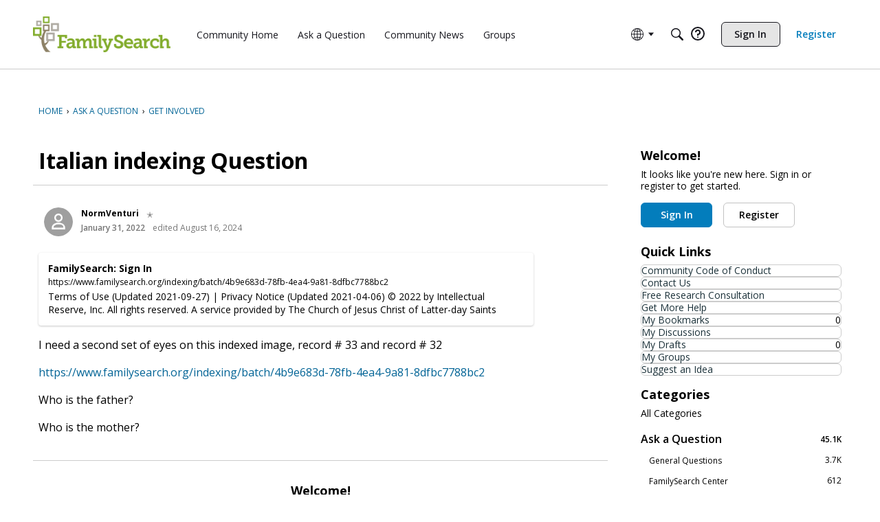

--- FILE ---
content_type: application/x-javascript
request_url: https://community.familysearch.org/js/library/jquery.form.js?v=69695efb
body_size: 6083
content:
/*!
 * jQuery Form Plugin
 * version: 3.48.0-2013.12.28
 * Requires jQuery v1.5 or later
 * Copyright (c) 2013 M. Alsup
 * Examples and documentation at: http://malsup.com/jquery/form/
 * Project repository: https://github.com/malsup/form
 * Dual licensed under the MIT and GPL licenses.
 * https://github.com/malsup/form#copyright-and-license
 */(function(t){"use strict";typeof define=="function"&&define.amd?define(["jquery"],t):t(typeof jQuery<"u"?jQuery:window.Zepto)})(function(t){"use strict";var z={};z.fileapi=t("<input type='file'/>").get(0).files!==void 0,z.formdata=window.FormData!==void 0;var ee=!!t.fn.prop;t.fn.attr2=function(){if(!ee)return this.attr.apply(this,arguments);var e=this.prop.apply(this,arguments);return e&&e.jquery||typeof e=="string"?e:this.attr.apply(this,arguments)},t.fn.ajaxSubmit=function(e){if(!this.length)return p("ajaxSubmit: skipping submit process - no element selected"),this;var i,u,s,f=this;typeof e=="function"?e={success:e}:e===void 0&&(e={}),i=e.type||this.attr2("method"),u=e.url||this.attr2("action"),s=typeof u=="string"?t.trim(u):"",s=s||window.location.href||"",s&&(s=(s.match(/^([^#]+)/)||[])[1]),e=t.extend(!0,{url:s,success:t.ajaxSettings.success,type:i||t.ajaxSettings.type,iframeSrc:/^https/i.test(window.location.href||"")?"javascript:false":"about:blank"},e);var o={};if(this.trigger("form-pre-serialize",[this,e,o]),o.veto)return p("ajaxSubmit: submit vetoed via form-pre-serialize trigger"),this;if(e.beforeSerialize&&e.beforeSerialize(this,e)===!1)return p("ajaxSubmit: submit aborted via beforeSerialize callback"),this;var A=e.traditional;A===void 0&&(A=t.ajaxSettings.traditional);var D=[],b,d=this.formToArray(e.semantic,D);if(e.data&&(e.extraData=e.data,b=t.param(e.data,A)),e.beforeSubmit&&e.beforeSubmit(d,this,e)===!1)return p("ajaxSubmit: submit aborted via beforeSubmit callback"),this;if(this.trigger("form-submit-validate",[d,this,e,o]),o.veto)return p("ajaxSubmit: submit vetoed via form-submit-validate trigger"),this;var g=t.param(d,A);b&&(g=g?g+"&"+b:b),e.type.toUpperCase()=="GET"?(e.url+=(e.url.indexOf("?")>=0?"&":"?")+g,e.data=null):e.data=g;var l=[];if(e.resetForm&&l.push(function(){f.resetForm()}),e.clearForm&&l.push(function(){f.clearForm(e.includeHidden)}),!e.dataType&&e.target){var F=e.success||function(){};l.push(function(w){var c=e.replaceTarget?"replaceWith":"html";t(e.target)[c](w).each(F,arguments)})}else e.success&&l.push(e.success);if(e.success=function(w,c,h){for(var j=e.context||this,r=0,y=l.length;r<y;r++)l[r].apply(j,[w,c,h||f,f])},e.error){var V=e.error;e.error=function(w,c,h){var j=e.context||this;V.apply(j,[w,c,h,f])}}if(e.complete){var W=e.complete;e.complete=function(w,c){var h=e.context||this;W.apply(h,[w,c,f])}}var Y=t("input[type=file]:enabled",this).filter(function(){return t(this).val()!==""}),P=Y.length>0,te="multipart/form-data",re=f.attr("enctype")==te||f.attr("encoding")==te,Q=z.fileapi&&z.formdata;p("fileAPI :"+Q);var ce=(P||re)&&!Q,B;e.iframe!==!1&&(e.iframe||ce)?e.closeKeepAlive?t.get(e.closeKeepAlive,function(){B=ae(d)}):B=ae(d):(P||re)&&Q?B=de(d):B=t.ajax(e),f.removeData("jqxhr").data("jqxhr",B);for(var G=0;G<D.length;G++)D[G]=null;return this.trigger("form-submit-notify",[this,e]),this;function me(w){var c=t.param(w,e.traditional).split("&"),h=c.length,j=[],r,y;for(r=0;r<h;r++)c[r]=c[r].replace(/\+/g," "),y=c[r].split("="),j.push([decodeURIComponent(y[0]),decodeURIComponent(y[1])]);return j}function de(w){for(var c=new FormData,h=0;h<w.length;h++)c.append(w[h].name,w[h].value);if(e.extraData){var j=me(e.extraData);for(h=0;h<j.length;h++)j[h]&&c.append(j[h][0],j[h][1])}e.data=null;var r=t.extend(!0,{},t.ajaxSettings,e,{contentType:!1,processData:!1,cache:!1,type:i||"POST"});e.uploadProgress&&(r.xhr=function(){var E=t.ajaxSettings.xhr();return E.upload&&E.upload.addEventListener("progress",function(v){var k=0,a=v.loaded||v.position,C=v.total;v.lengthComputable&&(k=Math.ceil(a/C*100)),e.uploadProgress(v,a,C,k)},!1),E}),r.data=null;var y=r.beforeSend;return r.beforeSend=function(E,v){e.formData?v.data=e.formData:v.data=c,y&&y.call(this,E,v)},t.ajax(r)}function ae(w){var c=f[0],h,j,r,y,E,v,k,a,C,I,Z,H,O=t.Deferred();if(O.abort=function(m){a.abort(m)},w)for(j=0;j<D.length;j++)h=t(D[j]),ee?h.prop("disabled",!1):h.removeAttr("disabled");if(r=t.extend(!0,{},t.ajaxSettings,e),r.context=r.context||r,E="jqFormIO"+new Date().getTime(),r.iframeTarget?(v=t(r.iframeTarget),I=v.attr2("name"),I?E=I:v.attr2("name",E)):(v=t('<iframe name="'+E+'" src="'+r.iframeSrc+'" />'),v.css({position:"absolute",top:"-1000px",left:"-1000px"})),k=v[0],a={aborted:0,responseText:null,responseXML:null,status:0,statusText:"n/a",getAllResponseHeaders:function(){},getResponseHeader:function(){},setRequestHeader:function(){},abort:function(m){var n=m==="timeout"?"timeout":"aborted";p("aborting upload... "+n),this.aborted=1;try{k.contentWindow.document.execCommand&&k.contentWindow.document.execCommand("Stop")}catch{}v.attr("src",r.iframeSrc),a.error=n,r.error&&r.error.call(r.context,a,n,m),y&&t.event.trigger("ajaxError",[a,r,n]),r.complete&&r.complete.call(r.context,a,n)}},y=r.global,y&&t.active++===0&&t.event.trigger("ajaxStart"),y&&t.event.trigger("ajaxSend",[a,r]),r.beforeSend&&r.beforeSend.call(r.context,a,r)===!1)return r.global&&t.active--,O.reject(),O;if(a.aborted)return O.reject(),O;C=c.clk,C&&(I=C.name,I&&!C.disabled&&(r.extraData=r.extraData||{},r.extraData[I]=C.value,C.type=="image"&&(r.extraData[I+".x"]=c.clk_x,r.extraData[I+".y"]=c.clk_y)));var ie=1,$=2;function ne(m){var n=null;try{m.contentWindow&&(n=m.contentWindow.document)}catch(x){p("cannot get iframe.contentWindow document: "+x)}if(n)return n;try{n=m.contentDocument?m.contentDocument:m.document}catch(x){p("cannot get iframe.contentDocument: "+x),n=m.document}return n}var se=t("meta[name=csrf-token]").attr("content"),fe=t("meta[name=csrf-param]").attr("content");fe&&se&&(r.extraData=r.extraData||{},r.extraData[fe]=se);function ue(){var m=f.attr2("target"),n=f.attr2("action"),x="multipart/form-data",X=f.attr("enctype")||f.attr("encoding")||x;c.setAttribute("target",E),(!i||/post/i.test(i))&&c.setAttribute("method","POST"),n!=r.url&&c.setAttribute("action",r.url),!r.skipEncodingOverride&&(!i||/post/i.test(i))&&f.attr({encoding:"multipart/form-data",enctype:"multipart/form-data"}),r.timeout&&(H=setTimeout(function(){Z=!0,q(ie)},r.timeout));function L(){try{var _=ne(k).readyState;p("state = "+_),_&&_.toLowerCase()=="uninitialized"&&setTimeout(L,50)}catch(N){p("Server abort: ",N," (",N.name,")"),q($),H&&clearTimeout(H),H=void 0}}var S=[];try{if(r.extraData)for(var M in r.extraData)r.extraData.hasOwnProperty(M)&&(t.isPlainObject(r.extraData[M])&&r.extraData[M].hasOwnProperty("name")&&r.extraData[M].hasOwnProperty("value")?S.push(t('<input type="hidden" name="'+r.extraData[M].name+'">').val(r.extraData[M].value).appendTo(c)[0]):S.push(t('<input type="hidden" name="'+M+'">').val(r.extraData[M]).appendTo(c)[0]));r.iframeTarget||v.appendTo("body"),k.attachEvent?k.attachEvent("onload",q):k.addEventListener("load",q,!1),setTimeout(L,15);try{c.submit()}catch{var R=document.createElement("form").submit;R.apply(c)}}finally{c.setAttribute("action",n),c.setAttribute("enctype",X),m?c.setAttribute("target",m):f.removeAttr("target"),t(S).remove()}}r.forceSync?ue():setTimeout(ue,10);var le,T,he=50,oe;function q(m){if(!(a.aborted||oe)){if(T=ne(k),T||(p("cannot access response document"),m=$),m===ie&&a){a.abort("timeout"),O.reject(a,"timeout");return}else if(m==$&&a){a.abort("server abort"),O.reject(a,"error","server abort");return}if(!((!T||T.location.href==r.iframeSrc)&&!Z)){k.detachEvent?k.detachEvent("onload",q):k.removeEventListener("load",q,!1);var n="success",x;try{if(Z)throw"timeout";var X=r.dataType=="xml"||T.XMLDocument||t.isXMLDoc(T);if(p("isXml="+X),!X&&window.opera&&(T.body===null||!T.body.innerHTML)&&--he){p("requeing onLoad callback, DOM not available"),setTimeout(q,250);return}var L=T.body?T.body:T.documentElement;a.responseText=L?L.innerHTML:null,a.responseXML=T.XMLDocument?T.XMLDocument:T,X&&(r.dataType="xml"),a.getResponseHeader=function(U){var xe={"content-type":r.dataType};return xe[U.toLowerCase()]},L&&(a.status=Number(L.getAttribute("status"))||a.status,a.statusText=L.getAttribute("statusText")||a.statusText);var S=(r.dataType||"").toLowerCase(),M=/(json|script|text)/.test(S);if(M||r.textarea){var R=T.getElementsByTagName("textarea")[0];if(R)a.responseText=R.value,a.status=Number(R.getAttribute("status"))||a.status,a.statusText=R.getAttribute("statusText")||a.statusText;else if(M){var _=T.getElementsByTagName("pre")[0],N=T.getElementsByTagName("body")[0];_?a.responseText=_.textContent?_.textContent:_.innerText:N&&(a.responseText=N.textContent?N.textContent:N.innerText)}}else S=="xml"&&!a.responseXML&&a.responseText&&(a.responseXML=ve(a.responseText));try{le=ge(a,S,r)}catch(U){n="parsererror",a.error=x=U||n}}catch(U){p("error caught: ",U),n="error",a.error=x=U||n}a.aborted&&(p("upload aborted"),n=null),a.status&&(n=a.status>=200&&a.status<300||a.status===304?"success":"error"),n==="success"?(r.success&&r.success.call(r.context,le,"success",a),O.resolve(a.responseText,"success",a),y&&t.event.trigger("ajaxSuccess",[a,r])):n&&(x===void 0&&(x=a.statusText),r.error&&r.error.call(r.context,a,n,x),O.reject(a,"error",x),y&&t.event.trigger("ajaxError",[a,r,x])),y&&t.event.trigger("ajaxComplete",[a,r]),y&&!--t.active&&t.event.trigger("ajaxStop"),r.complete&&r.complete.call(r.context,a,n),oe=!0,r.timeout&&clearTimeout(H),setTimeout(function(){r.iframeTarget?v.attr("src",r.iframeSrc):v.remove(),a.responseXML=null},100)}}}var ve=t.parseXML||function(m,n){return window.ActiveXObject?(n=new ActiveXObject("Microsoft.XMLDOM"),n.async="false",n.loadXML(m)):n=new DOMParser().parseFromString(m,"text/xml"),n&&n.documentElement&&n.documentElement.nodeName!="parsererror"?n:null},pe=t.parseJSON||function(m){return window.eval("("+m+")")},ge=function(m,n,x){var X=m.getResponseHeader("content-type")||"",L=n==="xml"||!n&&X.indexOf("xml")>=0,S=L?m.responseXML:m.responseText;return L&&S.documentElement.nodeName==="parsererror"&&t.error&&t.error("parsererror"),x&&x.dataFilter&&(S=x.dataFilter(S,n)),typeof S=="string"&&(n==="json"||!n&&X.indexOf("json")>=0?S=pe(S):(n==="script"||!n&&X.indexOf("javascript")>=0)&&t.globalEval(S)),S};return O}},t.fn.ajaxForm=function(e){if(e=e||{},e.delegation=e.delegation&&t.isFunction(t.fn.on),!e.delegation&&this.length===0){var i={s:this.selector,c:this.context};return!t.isReady&&i.s?(p("DOM not ready, queuing ajaxForm"),t(function(){t(i.s,i.c).ajaxForm(e)}),this):(p("terminating; zero elements found by selector"+(t.isReady?"":" (DOM not ready)")),this)}return e.delegation?(t(document).off("submit.form-plugin",this.selector,J).off("click.form-plugin",this.selector,K).on("submit.form-plugin",this.selector,e,J).on("click.form-plugin",this.selector,e,K),this):this.ajaxFormUnbind().bind("submit.form-plugin",e,J).bind("click.form-plugin",e,K)};function J(e){var i=e.data;e.isDefaultPrevented()||(e.preventDefault(),t(e.target).ajaxSubmit(i))}function K(e){var i=e.target,u=t(i);if(!u.is("[type=submit],[type=image]")){var s=u.closest("[type=submit]");if(s.length===0)return;i=s[0]}var f=this;if(f.clk=i,i.type=="image")if(e.offsetX!==void 0)f.clk_x=e.offsetX,f.clk_y=e.offsetY;else if(typeof t.fn.offset=="function"){var o=u.offset();f.clk_x=e.pageX-o.left,f.clk_y=e.pageY-o.top}else f.clk_x=e.pageX-i.offsetLeft,f.clk_y=e.pageY-i.offsetTop;setTimeout(function(){f.clk=f.clk_x=f.clk_y=null},100)}t.fn.ajaxFormUnbind=function(){return this.unbind("submit.form-plugin click.form-plugin")},t.fn.formToArray=function(e,i){var u=[];if(this.length===0)return u;var s=this[0],f=this.attr("id"),o=e?s.getElementsByTagName("*"):s.elements,A;if(o&&!/MSIE [678]/.test(navigator.userAgent)&&(o=t(o).get()),f&&(A=t(":input[form="+f+"]").get(),A.length&&(o=(o||[]).concat(A))),!o||!o.length)return u;var D,b,d,g,l,F,V;for(D=0,F=o.length;D<F;D++)if(l=o[D],d=l.name,!(!d||l.disabled)){if(e&&s.clk&&l.type=="image"){s.clk==l&&(u.push({name:d,value:t(l).val(),type:l.type}),u.push({name:d+".x",value:s.clk_x},{name:d+".y",value:s.clk_y}));continue}if(g=t.fieldValue(l,!0),g&&g.constructor==Array)for(i&&i.push(l),b=0,V=g.length;b<V;b++)u.push({name:d,value:g[b]});else if(z.fileapi&&l.type=="file"){i&&i.push(l);var W=l.files;if(W.length)for(b=0;b<W.length;b++)u.push({name:d,value:W[b],type:l.type});else u.push({name:d,value:"",type:l.type})}else g!==null&&typeof g<"u"&&(i&&i.push(l),u.push({name:d,value:g,type:l.type,required:l.required}))}if(!e&&s.clk){var Y=t(s.clk),P=Y[0];d=P.name,d&&!P.disabled&&P.type=="image"&&(u.push({name:d,value:Y.val()}),u.push({name:d+".x",value:s.clk_x},{name:d+".y",value:s.clk_y}))}return u},t.fn.formSerialize=function(e){return t.param(this.formToArray(e))},t.fn.fieldSerialize=function(e){var i=[];return this.each(function(){var u=this.name;if(u){var s=t.fieldValue(this,e);if(s&&s.constructor==Array)for(var f=0,o=s.length;f<o;f++)i.push({name:u,value:s[f]});else s!==null&&typeof s<"u"&&i.push({name:this.name,value:s})}}),t.param(i)},t.fn.fieldValue=function(e){for(var i=[],u=0,s=this.length;u<s;u++){var f=this[u],o=t.fieldValue(f,e);o===null||typeof o>"u"||o.constructor==Array&&!o.length||(o.constructor==Array?t.merge(i,o):i.push(o))}return i},t.fieldValue=function(e,i){var u=e.name,s=e.type,f=e.tagName.toLowerCase();if(i===void 0&&(i=!0),i&&(!u||e.disabled||s=="reset"||s=="button"||(s=="checkbox"||s=="radio")&&!e.checked||(s=="submit"||s=="image")&&e.form&&e.form.clk!=e||f=="select"&&e.selectedIndex==-1))return null;if(f=="select"){var o=e.selectedIndex;if(o<0)return null;for(var A=[],D=e.options,b=s=="select-one",d=b?o+1:D.length,g=b?o:0;g<d;g++){var l=D[g];if(l.selected){var F=l.value;if(F||(F=l.attributes&&l.attributes.value&&!l.attributes.value.specified?l.text:l.value),b)return F;A.push(F)}}return A}return t(e).val()},t.fn.clearForm=function(e){return this.each(function(){t("input,select,textarea",this).clearFields(e)})},t.fn.clearFields=t.fn.clearInputs=function(e){var i=/^(?:color|date|datetime|email|month|number|password|range|search|tel|text|time|url|week)$/i;return this.each(function(){var u=this.type,s=this.tagName.toLowerCase();i.test(u)||s=="textarea"?this.value="":u=="checkbox"||u=="radio"?this.checked=!1:s=="select"?this.selectedIndex=-1:u=="file"?/MSIE/.test(navigator.userAgent)?t(this).replaceWith(t(this).clone(!0)):t(this).val(""):e&&(e===!0&&/hidden/.test(u)||typeof e=="string"&&t(this).is(e))&&(this.value="")})},t.fn.resetForm=function(){return this.each(function(){(typeof this.reset=="function"||typeof this.reset=="object"&&!this.reset.nodeType)&&this.reset()})},t.fn.enable=function(e){return e===void 0&&(e=!0),this.each(function(){this.disabled=!e})},t.fn.selected=function(e){return e===void 0&&(e=!0),this.each(function(){var i=this.type;if(i=="checkbox"||i=="radio")this.checked=e;else if(this.tagName.toLowerCase()=="option"){var u=t(this).parent("select");e&&u[0]&&u[0].type=="select-one"&&u.find("option").selected(!1),this.selected=e}})},t.fn.ajaxSubmit.debug=!1;function p(){if(t.fn.ajaxSubmit.debug){var e="[jquery.form] "+Array.prototype.join.call(arguments,"");window.console&&window.console.log?window.console.log(e):window.opera&&window.opera.postError&&window.opera.postError(e)}}});
